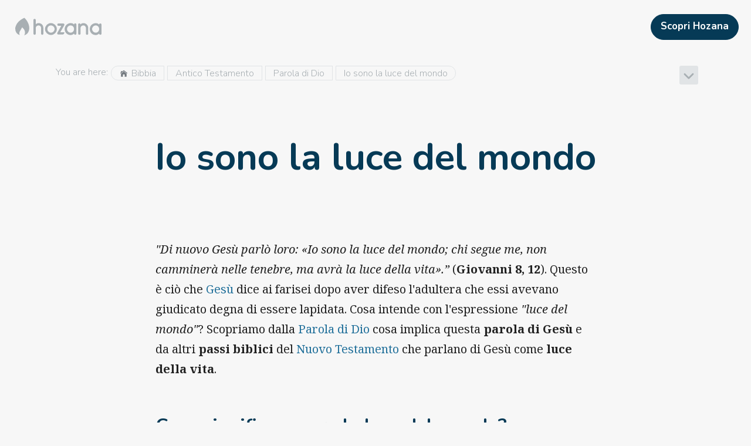

--- FILE ---
content_type: text/html; charset=utf-8
request_url: https://hozana.org/it/bibbia/antico-testamento/parola-di-dio/la-luce-del-mondo
body_size: 14258
content:
<!DOCTYPE html><html lang="it" style="height:100%"><head prefix="og: http://ogp.me/ns# article: http://ogp.me/ns/article# profile: http://ogp.me/ns/profile#"><meta charSet="utf-8"/><meta name="viewport" content="width=device-width, initial-scale=1"/><title>Io sono la luce del mondo - Hozana</title><meta property="og:title" content="Io sono la luce del mondo"/><meta name="twitter:title" content="Io sono la luce del mondo"/><meta property="og:image" content="https://hozana.org/img/hozana_share.jpg"/><meta name="twitter:image" content="https://hozana.org/img/hozana_share.jpg"/><link rel="canonical" href="https://hozana.org/it/bibbia/antico-testamento/parola-di-dio/la-luce-del-mondo"/><meta name="description" content="Nel Vangelo di Giovanni, Gesù dice: &quot;Io sono la luce del mondo&quot;! Cosa significa questo per Gesù? Scopri i vari passi biblici in cui Gesù Cristo viene presentato come la luce del mondo."/><meta name="twitter:description" content="Nel Vangelo di Giovanni, Gesù dice: &quot;Io sono la luce del mondo&quot;! Cosa significa questo per Gesù? Scopri i vari passi biblici in cui Gesù Cristo viene presentato come la luce del mondo."/><meta property="og:description" content="Nel Vangelo di Giovanni, Gesù dice: &quot;Io sono la luce del mondo&quot;! Cosa significa questo per Gesù? Scopri i vari passi biblici in cui Gesù Cristo viene presentato come la luce del mondo."/><meta property="og:type" content="website"/><meta name="twitter:card" content="summary_large_image"/><meta property="fb:app_id" content="1437900693100240"/><meta property="og:url" content="https://hozana.org/it/bibbia/antico-testamento/parola-di-dio/la-luce-del-mondo"/><meta property="og:locale" content="it_IT"/><meta name="robots" content="index, follow"/><link rel="stylesheet" type="text/css" data-href="https://fonts.googleapis.com/css?family=Noto+Serif:400,700,400italic" data-optimized-fonts="true"/><meta name="next-head-count" content="18"/><meta http-equiv="X-UA-Compatible" content="IE=edge"/> <meta charSet="utf-8"/> <meta name="facebook-domain-verification" content="c48m861eby37fxb4ef9zwgw3bq5q2d"/><script async="" defer="" src="https://www.googletagmanager.com/gtm.js?l=gtmDL&amp;id=GTM-PNXWBQW&amp;&amp;gtm_auth=mUgiyWFhn5J47qFaBgycOQ&amp;&amp;gtm_preview=env-1"></script><script>
                window.gtmDL = window.gtmDL || [];
                window.gtmPush = function(args) { gtmDL.push(args); }
                gtmPush({
                  event: 'gtm.js',
                  'gtm.start': new Date().getTime(),
                  appName: 'Hozana',
                  appVersion: '4.68.6',
                  isWidget: false,
                  ssr: true
                });
              </script><meta name="apple-mobile-web-app-capable" content="yes"/><script>
/*
    Bienvenue à toi, visiteur du code source d'Hozana.org !
    Ici, nous bâtissons une cathédrale. Nous cherchons à mettre en oeuvre le meilleur de la techno afin de rassembler une immense communauté de prière sur Internet et mobile.

    Le site est développé par l'association Hozana, dont le modèle repose sur les dons, et le bénévolat. L'association compte une équipe de 20 permanents (dont 5 dev, un designer/intégrateur, un product owner), et plus de 90 bénévoles (dont une dizaine de dev).

    Nous cherchons en permanence des développeurs bénévoles pour nous aider à livrer rapidement des produits selon les meilleurs standards du Web. Si tu veux rejoindre un projet passionnant et nous aider à rendre le monde chaque jour un peu plus priant, n'hésite pas à nous écrire ici : https://hozana.org/contact.

    Nous cherchons également régulièrement à recruter des développeurs, donc n'hésite pas à nous écrire si cela peut t'intéresser !

    Notre stack :
    - Front : React, Typescript, NextJS, Redux, Service Workers (Hozana.org est une PWA), Storybook, Cypress
    - Server : API REST en Symfony, MySQL, Elasticsearch, Redis
    - Data : une application Metabase tourne avec une réplication quotidienne du MySQL de prod, après quelques adaptations d’un ETL écrit en python.
    - Tooling : CircleCI, Prometheus / Grafana, Sentry, Uptime. L’environnement de dev est sous Docker.
    - Tests : Jest, Storybook, Cypress

    « Nous, on est à peine une dizaine. C'est un tout petit navire. C'est pas un navire, c'est une barque. C'est pas une barque d'ailleurs, c'est un radeau. Mais sur le radeau, j'ai choisi les meilleurs. »


                                  .:+oo-
                              ':+ssssssso-
                           ':ossssssssssss+'
                         -+sssssssssssssssss-
                      '/sssssssssssssssssssss/
                    '/ssssssssssssssssssssssss+'
                   :ssssssssssssssssssssssssssso'
                 .ossssssssssssssssssssssssssssso
                :ssssssssssssssssssssssssssssssss+
               +ssssssssssssssssssssssssssssssssss-
              +ssssssssssssssssssssssssssssssssssss
             /sssssssssssssssssssssssssssssssssssss:
            .sssssssssssssssssssssssssssssssssssssso
            +ssssssssssssssssss+osssssssssssssssssss
            ssssssssssssssssss-  -osssssssssssssssss'
           'sssssssssssssssss-     :ssssssssssssssss
            ssssssssssssssss.       'ossssssssssssso
            /ssssssssssssso'         '+ssssssssssss-
            'ssssssssssss+            'ssssssssssso'
             .ssssssssss+              :ssssssssso'
              .sssssssso               .sssssssso'
               '+ssssss:               .sssssss/
                 .+ssss:               /sssss/'
                   ./oso'             .ssso:'
                      '--            .+/-
*/
</script><link rel="dns-prefetch" href="https://hozana.org/"/><link rel="dns-prefetch" href="https://files.hozana.org/"/><link rel="manifest" href="/manifest.json"/><link rel="apple-touch-icon" sizes="180x180" href="/img/favicons/apple-touch-icon.png"/><link rel="icon" type="image/png" href="/img/favicons/favicon-32x32.png" sizes="32x32"/><link rel="icon" type="image/png" href="/img/favicons/favicon-16x16.png" sizes="16x16"/><link rel="mask-icon" href="/img/favicons/safari-pinned-tab.svg" color="#f7a02d"/><link rel="shortcut icon" type="image/x-icon" href="/favicon.ico?09112019"/><meta name="version" content="4.68.6"/><meta name="msapplication-config" content="/img/favicons/browserconfig.xml"/><meta name="msapplication-TileColor" content="#ed7600"/><meta name="msapplication-TileImage" content="/img/favicons/mstile-144x144.png"/><meta name="theme-color" content="#f7a02d"/><meta name="apple-mobile-web-app-status-bar-style" content="#f7a02d"/><meta name="p:domain_verify" content="2bb2890d8e0c0b8981f17a3bbe20ac8e"/><meta property="og:site_name" content="Hozana.org"/><link rel="stylesheet" data-href="https://fonts.googleapis.com/css?family=Nunito:300,600,700|Noto+Serif:400,700,400italic&amp;display=swap"/><script id="vwoCode" data-nscript="beforeInteractive">window.window._vwo_code=window.window._vwo_code || (function() {
                var account_id=706531,
                version = 1.5,
                settings_tolerance=2000,
                library_tolerance=2500,
                use_existing_jquery=false,
                is_spa=1,
                hide_element='body',
                hide_element_style = 'opacity:0 !important;filter:alpha(opacity=0) !important;background:none !important',
                f=false,d=document,vwoCodeEl=d.querySelector('#vwoCode'),code={use_existing_jquery:function(){return use_existing_jquery},library_tolerance:function(){return library_tolerance},hide_element_style:function(){return'{'+hide_element_style+'}'},finish:function(){if(!f){f=true;var e=d.getElementById('_vis_opt_path_hides');if(e)e.parentNode.removeChild(e)}},finished:function(){return f},load:function(e){var t=d.createElement('script');t.fetchPriority='high';t.src=e;t.type='text/javascript';t.innerText;t.onerror=function(){window._vwo_code.finish()};d.getElementsByTagName('head')[0].appendChild(t)},getVersion:function(){return version},getMatchedCookies:function(e){var t=[];if(document.cookie){t=document.cookie.match(e)||[]}return t},getCombinationCookie:function(){var e=code.getMatchedCookies(/(?:^|;)\s?(vis_opt_exp\d+_combi=[^;$])/gi);e=e.map(function(e){try{var t=decodeURIComponent(e);if(!/vis_opt_exp\d+_combi=(?:\d+,?)+\s*$/.test(t)){return''}return t}catch(e){return''}});var i=[];e.forEach(function(e){var t=e.match(/([\d,]+)/g);t&&i.push(t.join('-'))});return i.join('|')},init:function(){if(d.URL.indexOf('vwo_disable')>-1)return;window.settings_timer=setTimeout(function(){window._vwo_code.finish()},settings_tolerance);var e=d.createElement('style'),t=hide_element?hide_element+'{'+hide_element_style+'}':'',i=d.getElementsByTagName('head')[0];e.setAttribute('id','_vis_opt_path_hides');vwoCodeEl&&e.setAttribute('nonce',vwoCodeEl.nonce);e.setAttribute('type','text/css');if(e.styleSheet)e.styleSheet.cssText=t;else e.appendChild(d.createTextNode(t));i.appendChild(e);var n=this.getCombinationCookie();this.load('https://dev.visualwebsiteoptimizer.com/j.php?a='+account_id+'&u='+encodeURIComponent(d.URL)+'&f='+ +is_spa+'&vn='+version+(n?'&c='+n:''));return settings_timer}};window._vwo_settings_timer = code.init();return code;}());</script><script id="delete-start-url-cache" data-nscript="beforeInteractive">
                if (window.caches) {
                  window.caches.delete('start-url').catch();
                }
                </script><link rel="preload" href="/_next/static/css/b57f42e3af9afa40.css" as="style"/><link rel="stylesheet" href="/_next/static/css/b57f42e3af9afa40.css" data-n-g=""/><noscript data-n-css=""></noscript><style data-styled="" data-styled-version="5.3.11">.bgPDMM{vertical-align:middle;margin:0 5px 3px 0;font-size:1em;}/*!sc*/
.bgPDMM,.bgPDMM span,.bgPDMM svg{width:1em;height:1em;max-width:1em;max-height:1em;display:inline-block;}/*!sc*/
.bgPDMM svg{vertical-align:top;-webkit-transition:all 0.1s;transition:all 0.1s;color:#747A80;stroke:currentColor;stroke-width:0%;pointer-events:none;}/*!sc*/
.iNbTWg{vertical-align:middle;}/*!sc*/
@media (min-width:0px){.iNbTWg{font-size:1.7em;}}/*!sc*/
@media (min-width:820px){.iNbTWg{font-size:2em;}}/*!sc*/
.iNbTWg,.iNbTWg span,.iNbTWg svg{width:1em;height:1em;max-width:1em;max-height:1em;display:inline-block;}/*!sc*/
.iNbTWg svg{vertical-align:top;-webkit-transition:all 0.1s;transition:all 0.1s;color:#A8AFB3;stroke:currentColor;stroke-width:0%;pointer-events:none;}/*!sc*/
.chRFoi{vertical-align:middle;margin:0 5px 5px 0;font-size:1.4em;}/*!sc*/
.chRFoi,.chRFoi span,.chRFoi svg{width:1em;height:1em;max-width:1em;max-height:1em;display:inline-block;}/*!sc*/
.chRFoi svg{vertical-align:top;-webkit-transition:all 0.1s;transition:all 0.1s;stroke:currentColor;stroke-width:0%;pointer-events:none;}/*!sc*/
.csChEB{vertical-align:middle;font-size:0.9em;}/*!sc*/
.csChEB,.csChEB span,.csChEB svg{width:1em;height:1em;max-width:1em;max-height:1em;display:inline-block;}/*!sc*/
.csChEB svg{vertical-align:top;-webkit-transition:all 0.1s;transition:all 0.1s;stroke:currentColor;stroke-width:0%;pointer-events:none;}/*!sc*/
data-styled.g3[id="sc-5e47dfb4-0"]{content:"bgPDMM,iNbTWg,chRFoi,csChEB,"}/*!sc*/
.fxDCCe{width:100%;height:unset;max-width:100%;max-height:unset;width:100%;font-size:1em;text-align:center;color:grey;font-style:italic;}/*!sc*/
@media print{.fxDCCe{max-width:360px !important;max-height:360px !important;display:block;margin:auto;}}/*!sc*/
data-styled.g4[id="sc-11935458-0"]{content:"fxDCCe,"}/*!sc*/
.jlSlWp{width:100%;height:32px;}/*!sc*/
.eXMhCd{width:100%;height:60px;}/*!sc*/
@media (min-width:540px) and (max-width:819px){.eXMhCd{display:none !important;}}/*!sc*/
@media (min-width:820px) and (max-width:1059px){.eXMhCd{display:none !important;}}/*!sc*/
@media (min-width:1060px) and (max-width:1199px){.eXMhCd{display:none !important;}}/*!sc*/
@media (min-width:1200px) and (max-width:9000px){.eXMhCd{display:none !important;}}/*!sc*/
data-styled.g7[id="sc-69427dce-0"]{content:"jlSlWp,eXMhCd,"}/*!sc*/
.etuvVc{width:147px;max-width:100%;max-height:100%;display:inline-block;vertical-align:top;-webkit-transition:all 0.1s;transition:all 0.1s;color:#A8AFB3;--color-fill:#A8AFB3;aspect-ratio:210/67;stroke:currentColor;stroke-width:0%;pointer-events:none;}/*!sc*/
data-styled.g9[id="sc-6c248d49-0"]{content:"etuvVc,"}/*!sc*/
.gMNsnL{clear:both;}/*!sc*/
@media print{.gMNsnL{display:none;}}/*!sc*/
@media (min-width:0px) and (max-width:539px){.gMNsnL{-webkit-tap-highlight-color:transparent;cursor:default;}}/*!sc*/
.bYelgX{clear:both;padding:1em;}/*!sc*/
@media (min-width:0px) and (max-width:539px){.bYelgX{-webkit-tap-highlight-color:transparent;cursor:default;}}/*!sc*/
.jfDcuU{clear:both;margin:0 10px;width:auto;}/*!sc*/
@media (min-width:0px) and (max-width:539px){.jfDcuU{-webkit-tap-highlight-color:transparent;cursor:default;}}/*!sc*/
.biPnGQ{clear:both;margin:auto;max-width:1200px;}/*!sc*/
@media (min-width:0px){.biPnGQ{padding:20px 10px 40px 0;}}/*!sc*/
@media (min-width:1060px){.biPnGQ{padding:20px 50px 80px;}}/*!sc*/
@media (min-width:0px) and (max-width:539px){.biPnGQ{-webkit-tap-highlight-color:transparent;cursor:default;}}/*!sc*/
.hpqVaa{clear:both;}/*!sc*/
@media (min-width:0px) and (max-width:539px){.hpqVaa{-webkit-tap-highlight-color:transparent;cursor:default;}}/*!sc*/
.jqxsZI{clear:both;width:0;min-width:0;min-height:0;}/*!sc*/
@media (min-width:0px) and (max-width:539px){.jqxsZI{-webkit-tap-highlight-color:transparent;cursor:default;}}/*!sc*/
.cmhrrV{clear:both;width:100%;height:100%;}/*!sc*/
@media (min-width:0px){.cmhrrV{padding:0 100px 0 1em;}}/*!sc*/
@media (min-width:1060px){.cmhrrV{padding:0 5px;}}/*!sc*/
@media (min-width:0px) and (max-width:539px){.cmhrrV{-webkit-tap-highlight-color:transparent;cursor:default;}}/*!sc*/
.gPfMPw{clear:both;}/*!sc*/
@media (min-width:0px){.gPfMPw{max-width:calc(300px - 90px);}}/*!sc*/
@media (min-width:1060px){.gPfMPw{max-width:calc(22.5% - 10px);}}/*!sc*/
@media (min-width:0px) and (max-width:539px){.gPfMPw{-webkit-tap-highlight-color:transparent;cursor:default;}}/*!sc*/
.bJLaMa{clear:both;padding:1px 8px;height:25px;}/*!sc*/
@media (min-width:0px) and (max-width:539px){.bJLaMa{-webkit-tap-highlight-color:transparent;cursor:default;}}/*!sc*/
.jDcibc{clear:both;max-width:800px;}/*!sc*/
@media (min-width:0px){.jDcibc{margin:auto;}}/*!sc*/
@media (min-width:1060px){.jDcibc{margin:auto;}}/*!sc*/
@media (min-width:0px){.jDcibc{padding:25px 10px 0;}}/*!sc*/
@media (min-width:540px){.jDcibc{padding:25px 1em 0;}}/*!sc*/
@media (min-width:820px){.jDcibc{padding:25px 25px 0;}}/*!sc*/
@media (min-width:0px){.jDcibc{width:100%;}}/*!sc*/
@media (min-width:820px){.jDcibc{width:80%;}}/*!sc*/
@media (min-width:1060px){.jDcibc{width:75%;}}/*!sc*/
@media (min-width:0px) and (max-width:539px){.jDcibc{-webkit-tap-highlight-color:transparent;cursor:default;}}/*!sc*/
.eDhWVZ{clear:both;margin:1em;height:auto;max-height:100vh;}/*!sc*/
@media (min-width:0px){.eDhWVZ{width:auto;}}/*!sc*/
@media (min-width:540px){.eDhWVZ{width:600px;}}/*!sc*/
@media (min-width:0px) and (max-width:539px){.eDhWVZ{-webkit-tap-highlight-color:transparent;cursor:default;}}/*!sc*/
.hpPymQ{clear:both;height:100%;}/*!sc*/
@media (min-width:0px) and (max-width:539px){.hpPymQ{-webkit-tap-highlight-color:transparent;cursor:default;}}/*!sc*/
.jzNgeb{clear:both;padding:0 0 43.131313131313135%;max-width:100%;}/*!sc*/
@media (min-width:0px) and (max-width:539px){.jzNgeb{-webkit-tap-highlight-color:transparent;cursor:default;}}/*!sc*/
.iKrkrv{clear:both;width:60px;height:60px;}/*!sc*/
@media (min-width:0px) and (max-width:539px){.iKrkrv{-webkit-tap-highlight-color:transparent;cursor:default;}}/*!sc*/
.fskKWV{clear:both;padding:50px 1em 120px;}/*!sc*/
@media (min-width:0px) and (max-width:539px){.fskKWV{-webkit-tap-highlight-color:transparent;cursor:default;}}/*!sc*/
data-styled.g11[id="sc-198752fa-0"]{content:"gMNsnL,bYelgX,jfDcuU,biPnGQ,hpqVaa,jqxsZI,cmhrrV,gPfMPw,bJLaMa,jDcibc,eDhWVZ,hpPymQ,jzNgeb,iKrkrv,fskKWV,"}/*!sc*/
.dcuhHi{border-radius:1em 0 0 1em;}/*!sc*/
.dhxqri{border-radius:0;}/*!sc*/
.fwZhyC{border-radius:0 1em 1em 0;}/*!sc*/
.hdYMA-D{border-radius:10px;}/*!sc*/
data-styled.g12[id="sc-8eee42d9-0"]{content:"dcuhHi,dhxqri,fwZhyC,hdYMA-D,"}/*!sc*/
.eNASHl{-webkit-flex:1;-ms-flex:1;flex:1;}/*!sc*/
.dGLXqu{-webkit-flex:none;-ms-flex:none;flex:none;}/*!sc*/
data-styled.g13[id="sc-33662822-0"]{content:"eNASHl,dGLXqu,bmTYyy,"}/*!sc*/
.dicDZo{display:-webkit-box;display:-webkit-flex;display:-ms-flexbox;display:flex;position:relative;}/*!sc*/
.bDpIGl{display:-webkit-box;display:-webkit-flex;display:-ms-flexbox;display:flex;position:relative;}/*!sc*/
.bDpIGl > .sc-33662822-0{padding:2.5px;}/*!sc*/
data-styled.g14[id="sc-380ac883-0"]{content:"dicDZo,bDpIGl,"}/*!sc*/
.eSABSX{word-break:break-word;word-wrap:break-word;-webkit-text-decoration:inherit;text-decoration:inherit;}/*!sc*/
data-styled.g15[id="sc-63279e6e-0"]{content:"eSABSX,"}/*!sc*/
.kkxKcM{width:100%;font-size:17px;line-height:24px;}/*!sc*/
.dOJlFi{line-height:1.4em;}/*!sc*/
.kUfHlQ{margin:0 5px;line-height:1.4em;}/*!sc*/
.cLtIhj{margin:0 5px;font-size:1em;line-height:1.4em;}/*!sc*/
.juhaXj{margin:0 0 10px;padding:0 50px 60px;line-height:1.4em;}/*!sc*/
@media (min-width:0px){.juhaXj{font-size:2em;}}/*!sc*/
@media (min-width:540px){.juhaXj{font-size:3em;}}/*!sc*/
@media (min-width:820px){.juhaXj{font-size:4em;}}/*!sc*/
.fKpNjZ{padding:1em 0 0;font-size:1.7em;line-height:1.4em;}/*!sc*/
.eOFiGQ{padding:5px;font-size:1em;line-height:1.4em;}/*!sc*/
.fTpGTr{font-size:12px;line-height:1.4em;}/*!sc*/
data-styled.g16[id="sc-63279e6e-1"]{content:"kkxKcM,dOJlFi,kUfHlQ,cLtIhj,juhaXj,fKpNjZ,eOFiGQ,fTpGTr,"}/*!sc*/
.dLWRaq{max-width:100%;overflow:hidden;display:inline-block;text-overflow:ellipsis;}/*!sc*/
data-styled.g22[id="sc-6f050e74-0"]{content:"dLWRaq,"}/*!sc*/
.nVrix{height:100%;}/*!sc*/
.bUiDZg{margin:0 0 0 10px;padding:6px 0 !important;}/*!sc*/
data-styled.g23[id="sc-f99841bf-0"]{content:"nVrix,bUiDZg,bUsLNX,"}/*!sc*/
.cofKmk{top:0;bottom:0;left:0;right:0;}/*!sc*/
.kvVGEw{top:0;right:0;}/*!sc*/
data-styled.g24[id="sc-d88357d7-0"]{content:"cofKmk,kvVGEw,"}/*!sc*/
.ioKpil{padding:0;position:relative;vertical-align:middle;}/*!sc*/
.ioKpil > .styled-li{display:inline-block;}/*!sc*/
.hlnbWp{padding:0;position:relative;vertical-align:middle;}/*!sc*/
.hlnbWp > .styled-li{display:block;}/*!sc*/
.deJlVF{padding:0;position:relative;vertical-align:middle;margin:0 0 0 30px;}/*!sc*/
.deJlVF > .styled-li{display:block;}/*!sc*/
data-styled.g27[id="sc-19e79e5d-0"]{content:"ioKpil,hlnbWp,deJlVF,"}/*!sc*/
.kqtyoo,.kqtyoo .fr-wrapper,.kqtyoo .sc-f409be45-1{overflow-y:hidden;overflow-x:auto;}/*!sc*/
@media (min-width:0px) and (max-width:819px){.kqtyoo{overflow-x:auto;}.kqtyoo::-webkit-scrollbar{display:none;}}/*!sc*/
@media (min-width:540px) and (max-width:9000px){.kqtyoo::-webkit-scrollbar,.kqtyoo .fr-wrapper::-webkit-scrollbar,.kqtyoo .sc-f409be45-1::-webkit-scrollbar{width:6px;height:6px;padding:5px 0;}.kqtyoo::-webkit-scrollbar-thumb,.kqtyoo .fr-wrapper::-webkit-scrollbar-thumb,.kqtyoo .sc-f409be45-1::-webkit-scrollbar-thumb{background-color:rgba(0,0,0,0.15);border-radius:10px;}.kqtyoo::-webkit-scrollbar-track,.kqtyoo .fr-wrapper::-webkit-scrollbar-track,.kqtyoo .sc-f409be45-1::-webkit-scrollbar-track{background-color:rgba(0,0,0,0.08);border-left:none;border-radius:10px;}}/*!sc*/
data-styled.g28[id="sc-f99ebe97-0"]{content:"kqtyoo,"}/*!sc*/
.bBeJNV{display:inline-block;position:relative;}/*!sc*/
data-styled.g29[id="sc-9375f2ef-0"]{content:"bBeJNV,"}/*!sc*/
.jtJhrX{-webkit-transition:all 0.2s ease-in-out;transition:all 0.2s ease-in-out;cursor:pointer;padding:0;margin:auto;}/*!sc*/
@media (min-width:0px) and (max-width:819px){.jtJhrX{-webkit-user-select:none;-moz-user-select:none;-ms-user-select:none;user-select:none;-webkit-tap-highlight-color:transparent;cursor:default;}}/*!sc*/
.jtJhrX:not(.button-base){color:inherit;}/*!sc*/
.jtJhrX:hover,.jtJhrX:focus{-webkit-text-decoration:none;text-decoration:none;}/*!sc*/
.cSJPPH{-webkit-transition:all 0.2s ease-in-out;transition:all 0.2s ease-in-out;cursor:pointer;padding:0;}/*!sc*/
@media (min-width:0px) and (max-width:819px){.cSJPPH{-webkit-user-select:none;-moz-user-select:none;-ms-user-select:none;user-select:none;-webkit-tap-highlight-color:transparent;cursor:default;}}/*!sc*/
.cSJPPH:not(.button-base){color:inherit;}/*!sc*/
.cSJPPH:hover,.cSJPPH:focus{-webkit-text-decoration:none;text-decoration:none;}/*!sc*/
data-styled.g33[id="sc-468c4b1e-0"]{content:"jtJhrX,cSJPPH,"}/*!sc*/
.fOVEPJ{position:relative;overflow:hidden;}/*!sc*/
.fOVEPJ:before{content:'';position:absolute;top:50%;left:50%;width:0;height:0;-webkit-transform:translate(-50%,-50%);-ms-transform:translate(-50%,-50%);transform:translate(-50%,-50%);border-radius:50%;background-color:currentColor;visibility:hidden;z-index:2;}/*!sc*/
.fOVEPJ:not(:active):before{-webkit-animation:csPIHX 0.4s cubic-bezier(0,0,0.2,1);animation:csPIHX 0.4s cubic-bezier(0,0,0.2,1);-webkit-transition:visibility 0.4s step-end;transition:visibility 0.4s step-end;}/*!sc*/
.fOVEPJ:active:before{visibility:visible;}/*!sc*/
data-styled.g35[id="sc-3455482e-0"]{content:"fOVEPJ,"}/*!sc*/
.dtTzvd{color:#FFF;background-color:#063A56;border-color:#063A56;}/*!sc*/
.dtTzvd:hover{color:#FFF;background-color:#23719B;border-color:#23719B;}/*!sc*/
.dtTzvd:focus{color:#FFF;background-color:#23719B;border-color:#23719B;}/*!sc*/
.fIqcbJ{color:#FFF;background-color:#F7A02d;border-color:#F7A02d;}/*!sc*/
.fIqcbJ:hover{color:#FFF;background-color:#ED7600;border-color:#ED7600;}/*!sc*/
.fIqcbJ:focus{color:#FFF;background-color:#ED7600;border-color:#ED7600;}/*!sc*/
.cJhjQg{color:#A8AFB3;background-color:transparent;border-color:transparent;}/*!sc*/
.cJhjQg:hover{color:#747A80;background-color:rgba(0,0,0,0.10);border-color:transparent;}/*!sc*/
.cJhjQg:focus{color:#747A80;background-color:rgba(0,0,0,0.10);border-color:transparent;}/*!sc*/
data-styled.g36[id="sc-8349901-0"]{content:"dtTzvd,fIqcbJ,cJhjQg,"}/*!sc*/
.WVYRf{-webkit-flex:0 0 auto;-ms-flex:0 0 auto;flex:0 0 auto;display:inline-block;-webkit-transition:all 0.1s ease-in-out;transition:all 0.1s ease-in-out;text-align:center;vertical-align:middle;border-width:1px;border-style:solid;width:auto;margin:0 5px 0 0;}/*!sc*/
.WVYRf,.WVYRf:active,.WVYRf:focus{outline:none;}/*!sc*/
span .sc-cf78774d-0{vertical-align:middle;}/*!sc*/
.WVYRf::first-letter{text-transform:uppercase;}/*!sc*/
.sc-cf78774d-0 + .sc-cf78774d-0{margin-left:5px;}/*!sc*/
@media print{.WVYRf{display:none;}}/*!sc*/
.etKMIa{-webkit-flex:0 0 auto;-ms-flex:0 0 auto;flex:0 0 auto;display:inline-block;-webkit-transition:all 0.1s ease-in-out;transition:all 0.1s ease-in-out;text-align:center;vertical-align:middle;border-width:1px;border-style:solid;width:100%;}/*!sc*/
.etKMIa,.etKMIa:active,.etKMIa:focus{outline:none;}/*!sc*/
span .sc-cf78774d-0{vertical-align:middle;}/*!sc*/
.etKMIa::first-letter{text-transform:uppercase;}/*!sc*/
.sc-cf78774d-0 + .sc-cf78774d-0{margin-left:5px;}/*!sc*/
@media print{.etKMIa{display:none;}}/*!sc*/
data-styled.g37[id="sc-cf78774d-0"]{content:"WVYRf,etKMIa,"}/*!sc*/
.cbOdgZ{line-height:0;border-radius:50%;-webkit-transition:all 0.2s;transition:all 0.2s;cursor:pointer;padding:0;font-size:2em;height:1.4em;width:1.4em;}/*!sc*/
.sc-6f4bc317-0 + .sc-6f4bc317-0{margin-left:10px;}/*!sc*/
data-styled.g38[id="sc-6f4bc317-0"]{content:"cbOdgZ,"}/*!sc*/
.kySqfD{height:60px;-webkit-transition:height 0.3s;transition:height 0.3s;}/*!sc*/
.kySqfD.big-header-item-wrapper{height:5em !important;}/*!sc*/
data-styled.g54[id="sc-e76ac391-0"]{content:"kySqfD,"}/*!sc*/
.eGNdzL{max-width:1500px;padding:0;margin:0px auto;}/*!sc*/
@media (min-width:0px) and (max-width:1059px){.eGNdzL{width:100%;}}/*!sc*/
.jXrpiG{max-width:1010px;padding:50px 25px 25px;margin:0px auto;}/*!sc*/
@media (min-width:0px) and (max-width:1059px){.jXrpiG{width:100%;}}/*!sc*/
data-styled.g57[id="sc-acb86b94-0"]{content:"eGNdzL,jXrpiG,"}/*!sc*/
.iblxA{font-family:'Noto Serif','Open Sans',Helvetica,Arial,sans-serif;line-height:1.7em;}/*!sc*/
@media (min-width:0px){.iblxA{font-size:1rem;}}/*!sc*/
@media (min-width:820px){.iblxA{font-size:1em;}}/*!sc*/
@media (min-width:1060px){.iblxA{font-size:1.25rem;}}/*!sc*/
.iblxA a{color:#2E9AD4;pointer-events:initial;-webkit-text-decoration:none;text-decoration:none;}/*!sc*/
.iblxA em{font-style:italic;}/*!sc*/
@media (min-width:540px){.iblxA .mobile{display:none;}}/*!sc*/
@media (min-width:0px) and (max-width:539px){.iblxA .desktop{display:none;}}/*!sc*/
.iblxA img,.iblxA video,.iblxA iframe{max-width:100%;}/*!sc*/
.iblxA img,.iblxA iframe{margin:10px auto 20px;max-width:100%;display:block;}/*!sc*/
.iblxA a:hover{color:#23719B;-webkit-text-decoration:underline;text-decoration:underline;}/*!sc*/
.iblxA a.no-underline:hover{-webkit-text-decoration:none;text-decoration:none;}/*!sc*/
.iblxA ul,.iblxA ol{margin-top:0.5rem;margin-bottom:0.5rem;padding-left:20px !important;list-style:initial !important;text-align:left !important;}/*!sc*/
.iblxA ul li,.iblxA ol li{text-align:left !important;}/*!sc*/
.iblxA ul ol,.iblxA ul ul{list-style-type:circle;}/*!sc*/
.iblxA p{margin-bottom:0.5em;text-align:left !important;}/*!sc*/
.iblxA p + h2,.iblxA div + h2,.iblxA strong + h2,.iblxA em + h2,.iblxA a + h2,.iblxA b + h2,.iblxA ul + h2,.iblxA pre + h2,.iblxA .guide-card__wrapper + h2,.iblxA blocquote + h2{margin-top:-1em;padding-top:2.5em;}/*!sc*/
.iblxA p + h3,.iblxA div + h3,.iblxA strong + h3,.iblxA em + h3,.iblxA a + h3,.iblxA pre + h3,.iblxA ul + h3,.iblxA .guide-card__wrapper + h3{margin-top:1.5em;}/*!sc*/
.iblxA h2 + h3{margin-top:1em;}/*!sc*/
.iblxA h2 + p,.iblxA h2 + ul,.iblxA h2 + div,.iblxA h2 + em,.iblxA h2 + strong,.iblxA h2 + pre,.iblxA h2 + .guide-card__wrapper{margin-top:1em;}/*!sc*/
.iblxA h3 + p,.iblxA h3 + ul,.iblxA h3 + div,.iblxA h3 + .guide-card__wrapper{margin-top:1em;}/*!sc*/
.iblxA .guide-card__wrapper + h3{margin-top:1em;}/*!sc*/
.iblxA .guide-card__wrapper + h2{margin-top:-1em;padding-top:2.4em;}/*!sc*/
.iblxA h2,.iblxA h3{line-height:1em;text-align:left !important;line-height:1.4em;}/*!sc*/
.iblxA h2{font-family:'Nunito','Open Sans',Helvetica,Arial,sans-serif;font-size:1.6em !important;font-weight:bold;color:#063A56;}/*!sc*/
.iblxA h3{font-size:1.4em !important;font-weight:normal;color:#063A56;}/*!sc*/
.iblxA .primary{color:#F7A02d;}/*!sc*/
.iblxA .secondary{color:#063A56;}/*!sc*/
.iblxA .guide-card__wrapper{max-width:400px;background:white;margin:1em auto 1em;padding-bottom:3px;box-shadow:0 4px 8px 0 rgba(0,0,0,0.2);border-radius:5px;overflow:hidden;}/*!sc*/
.iblxA .guide-card__image{width:100%;max-width:100%;max-height:100%;margin:0 auto 10px;}/*!sc*/
.iblxA .guide-card__title{padding:10px 1em;margin:0;color:#063A56;font-family:'Nunito','Open Sans',Helvetica,Arial,sans-serif;font-weight:bold;font-size:1em;}/*!sc*/
.iblxA .guide-card__title:hover{color:#23719B;}/*!sc*/
.iblxA .guide-card__row{padding:10px 1em 1em;-webkit-box-pack:justify;-webkit-justify-content:space-between;-ms-flex-pack:justify;justify-content:space-between;display:-webkit-box;display:-webkit-flex;display:-ms-flexbox;display:flex;}/*!sc*/
.iblxA .guide-card__members{color:#F7A02d;-webkit-flex:1;-ms-flex:1;flex:1;font-family:'Nunito',Helvetica,Arial,sans-serif;margin:auto;line-height:1em;}/*!sc*/
.iblxA .hoz_important{color:#F7A02d;background:#FFEFD9;padding:20px;border-radius:16px;margin:1em 0;}/*!sc*/
data-styled.g63[id="sc-4f1f2c20-2"]{content:"iblxA,"}/*!sc*/
.chTeTp .container{padding-right:1em;padding-left:1em;margin-right:auto;margin-left:auto;}/*!sc*/
@media (min-width:768px){.chTeTp .container{width:750px;}}/*!sc*/
@media (min-width:992px){.chTeTp .container{width:970px;}}/*!sc*/
@media (min-width:1200px){.chTeTp .container{width:1170px;}}/*!sc*/
.chTeTp .container-fluid{padding-right:1em;padding-left:1em;margin-right:auto;margin-left:auto;}/*!sc*/
.chTeTp .row{margin-right:-1em;margin-left:-1em;}/*!sc*/
.chTeTp .row:after,.chTeTp .row:before,.chTeTp .container:before,.chTeTp .container:after,.chTeTp .container-fluid:before,.chTeTp .container-fluid:after{display:table;content:' ';}/*!sc*/
.chTeTp .row:after,.chTeTp .container:after,.chTeTp .container-fluid:after{clear:both;}/*!sc*/
.chTeTp .col-xs-1,.chTeTp .col-sm-1,.chTeTp .col-md-1,.chTeTp .col-lg-1,.chTeTp .col-xs-2,.chTeTp .col-sm-2,.chTeTp .col-md-2,.chTeTp .col-lg-2,.chTeTp .col-xs-3,.chTeTp .col-sm-3,.chTeTp .col-md-3,.chTeTp .col-lg-3,.chTeTp .col-xs-4,.chTeTp .col-sm-4,.chTeTp .col-md-4,.chTeTp .col-lg-4,.chTeTp .col-xs-5,.chTeTp .col-sm-5,.chTeTp .col-md-5,.chTeTp .col-lg-5,.chTeTp .col-xs-6,.chTeTp .col-sm-6,.chTeTp .col-md-6,.chTeTp .col-lg-6,.chTeTp .col-xs-7,.chTeTp .col-sm-7,.chTeTp .col-md-7,.chTeTp .col-lg-7,.chTeTp .col-xs-8,.chTeTp .col-sm-8,.chTeTp .col-md-8,.chTeTp .col-lg-8,.chTeTp .col-xs-9,.chTeTp .col-sm-9,.chTeTp .col-md-9,.chTeTp .col-lg-9,.chTeTp .col-xs-10,.chTeTp .col-sm-10,.chTeTp .col-md-10,.chTeTp .col-lg-10,.chTeTp .col-xs-11,.chTeTp .col-sm-11,.chTeTp .col-md-11,.chTeTp .col-lg-11,.chTeTp .col-xs-12,.chTeTp .col-sm-12,.chTeTp .col-md-12,.chTeTp .col-lg-12{position:relative;min-height:1px;padding-right:1em;padding-left:1em;}/*!sc*/
.chTeTp .col-xs-1,.chTeTp .col-xs-2,.chTeTp .col-xs-3,.chTeTp .col-xs-4,.chTeTp .col-xs-5,.chTeTp .col-xs-6,.chTeTp .col-xs-7,.chTeTp .col-xs-8,.chTeTp .col-xs-9,.chTeTp .col-xs-10,.chTeTp .col-xs-11,.chTeTp .col-xs-12false{float:left;}/*!sc*/
.chTeTp .col-xs-1{width:8.333333333333334%;}/*!sc*/
.chTeTp .col-xs-2{width:16.666666666666668%;}/*!sc*/
.chTeTp .col-xs-3{width:25%;}/*!sc*/
.chTeTp .col-xs-4{width:33.333333333333336%;}/*!sc*/
.chTeTp .col-xs-5{width:41.666666666666664%;}/*!sc*/
.chTeTp .col-xs-6{width:50%;}/*!sc*/
.chTeTp .col-xs-7{width:58.333333333333336%;}/*!sc*/
.chTeTp .col-xs-8{width:66.66666666666667%;}/*!sc*/
.chTeTp .col-xs-9{width:75%;}/*!sc*/
.chTeTp .col-xs-10{width:83.33333333333333%;}/*!sc*/
.chTeTp .col-xs-11{width:91.66666666666667%;}/*!sc*/
.chTeTp .col-xs-12{width:100%;}/*!sc*/
.chTeTp .col-xs-pull-12{right:8.333333333333334%;}/*!sc*/
.chTeTp .col-xs-pull-11{right:9.090909090909092%;}/*!sc*/
.chTeTp .col-xs-pull-10{right:10%;}/*!sc*/
.chTeTp .col-xs-pull-9{right:11.11111111111111%;}/*!sc*/
.chTeTp .col-xs-pull-8{right:12.5%;}/*!sc*/
.chTeTp .col-xs-pull-7{right:14.285714285714286%;}/*!sc*/
.chTeTp .col-xs-pull-6{right:16.666666666666668%;}/*!sc*/
.chTeTp .col-xs-pull-5{right:20%;}/*!sc*/
.chTeTp .col-xs-pull-4{right:25%;}/*!sc*/
.chTeTp .col-xs-pull-3{right:33.333333333333336%;}/*!sc*/
.chTeTp .col-xs-pull-2{right:50%;}/*!sc*/
.chTeTp .col-xs-pull-1{right:100%;}/*!sc*/
.chTeTp .col-xs-pull-0{right:auto%;}/*!sc*/
.chTeTp .col-xs-push-12{left:8.333333333333334%;}/*!sc*/
.chTeTp .col-xs-push-11{left:9.090909090909092%;}/*!sc*/
.chTeTp .col-xs-push-10{left:10%;}/*!sc*/
.chTeTp .col-xs-push-9{left:11.11111111111111%;}/*!sc*/
.chTeTp .col-xs-push-8{left:12.5%;}/*!sc*/
.chTeTp .col-xs-push-7{left:14.285714285714286%;}/*!sc*/
.chTeTp .col-xs-push-6{left:16.666666666666668%;}/*!sc*/
.chTeTp .col-xs-push-5{left:20%;}/*!sc*/
.chTeTp .col-xs-push-4{left:25%;}/*!sc*/
.chTeTp .col-xs-push-3{left:33.333333333333336%;}/*!sc*/
.chTeTp .col-xs-push-2{left:50%;}/*!sc*/
.chTeTp .col-xs-push-1{left:100%;}/*!sc*/
.chTeTp .col-xs-push-0{left:auto%;}/*!sc*/
.chTeTp .col-xs-offset-12{margin-left:8.333333333333334%;}/*!sc*/
.chTeTp .col-xs-offset-11{margin-left:9.090909090909092%;}/*!sc*/
.chTeTp .col-xs-offset-10{margin-left:10%;}/*!sc*/
.chTeTp .col-xs-offset-9{margin-left:11.11111111111111%;}/*!sc*/
.chTeTp .col-xs-offset-8{margin-left:12.5%;}/*!sc*/
.chTeTp .col-xs-offset-7{margin-left:14.285714285714286%;}/*!sc*/
.chTeTp .col-xs-offset-6{margin-left:16.666666666666668%;}/*!sc*/
.chTeTp .col-xs-offset-5{margin-left:20%;}/*!sc*/
.chTeTp .col-xs-offset-4{margin-left:25%;}/*!sc*/
.chTeTp .col-xs-offset-3{margin-left:33.333333333333336%;}/*!sc*/
.chTeTp .col-xs-offset-2{margin-left:50%;}/*!sc*/
.chTeTp .col-xs-offset-1{margin-left:100%;}/*!sc*/
.chTeTp .col-xs-offset-0{margin-left:auto%;}/*!sc*/
@media (min-width:768px){.chTeTp .col-sm-1,.chTeTp .col-sm-2,.chTeTp .col-sm-3,.chTeTp .col-sm-4,.chTeTp .col-sm-5,.chTeTp .col-sm-6,.chTeTp .col-sm-7,.chTeTp .col-sm-8,.chTeTp .col-sm-9,.chTeTp .col-sm-10,.chTeTp .col-sm-11,.chTeTp .col-sm-12false{float:left;}.chTeTp .col-sm-1{width:8.333333333333334%;}.chTeTp .col-sm-2{width:16.666666666666668%;}.chTeTp .col-sm-3{width:25%;}.chTeTp .col-sm-4{width:33.333333333333336%;}.chTeTp .col-sm-5{width:41.666666666666664%;}.chTeTp .col-sm-6{width:50%;}.chTeTp .col-sm-7{width:58.333333333333336%;}.chTeTp .col-sm-8{width:66.66666666666667%;}.chTeTp .col-sm-9{width:75%;}.chTeTp .col-sm-10{width:83.33333333333333%;}.chTeTp .col-sm-11{width:91.66666666666667%;}.chTeTp .col-sm-12{width:100%;}.chTeTp .col-sm-pull-12{right:8.333333333333334%;}.chTeTp .col-sm-pull-11{right:9.090909090909092%;}.chTeTp .col-sm-pull-10{right:10%;}.chTeTp .col-sm-pull-9{right:11.11111111111111%;}.chTeTp .col-sm-pull-8{right:12.5%;}.chTeTp .col-sm-pull-7{right:14.285714285714286%;}.chTeTp .col-sm-pull-6{right:16.666666666666668%;}.chTeTp .col-sm-pull-5{right:20%;}.chTeTp .col-sm-pull-4{right:25%;}.chTeTp .col-sm-pull-3{right:33.333333333333336%;}.chTeTp .col-sm-pull-2{right:50%;}.chTeTp .col-sm-pull-1{right:100%;}.chTeTp .col-sm-pull-0{right:auto%;}.chTeTp .col-sm-push-12{left:8.333333333333334%;}.chTeTp .col-sm-push-11{left:9.090909090909092%;}.chTeTp .col-sm-push-10{left:10%;}.chTeTp .col-sm-push-9{left:11.11111111111111%;}.chTeTp .col-sm-push-8{left:12.5%;}.chTeTp .col-sm-push-7{left:14.285714285714286%;}.chTeTp .col-sm-push-6{left:16.666666666666668%;}.chTeTp .col-sm-push-5{left:20%;}.chTeTp .col-sm-push-4{left:25%;}.chTeTp .col-sm-push-3{left:33.333333333333336%;}.chTeTp .col-sm-push-2{left:50%;}.chTeTp .col-sm-push-1{left:100%;}.chTeTp .col-sm-push-0{left:auto%;}.chTeTp .col-sm-offset-12{margin-left:8.333333333333334%;}.chTeTp .col-sm-offset-11{margin-left:9.090909090909092%;}.chTeTp .col-sm-offset-10{margin-left:10%;}.chTeTp .col-sm-offset-9{margin-left:11.11111111111111%;}.chTeTp .col-sm-offset-8{margin-left:12.5%;}.chTeTp .col-sm-offset-7{margin-left:14.285714285714286%;}.chTeTp .col-sm-offset-6{margin-left:16.666666666666668%;}.chTeTp .col-sm-offset-5{margin-left:20%;}.chTeTp .col-sm-offset-4{margin-left:25%;}.chTeTp .col-sm-offset-3{margin-left:33.333333333333336%;}.chTeTp .col-sm-offset-2{margin-left:50%;}.chTeTp .col-sm-offset-1{margin-left:100%;}.chTeTp .col-sm-offset-0{margin-left:auto%;}}/*!sc*/
@media (min-width:992px){.chTeTp .col-md-1,.chTeTp .col-md-2,.chTeTp .col-md-3,.chTeTp .col-md-4,.chTeTp .col-md-5,.chTeTp .col-md-6,.chTeTp .col-md-7,.chTeTp .col-md-8,.chTeTp .col-md-9,.chTeTp .col-md-10,.chTeTp .col-md-11,.chTeTp .col-md-12false{float:left;}.chTeTp .col-md-1{width:8.333333333333334%;}.chTeTp .col-md-2{width:16.666666666666668%;}.chTeTp .col-md-3{width:25%;}.chTeTp .col-md-4{width:33.333333333333336%;}.chTeTp .col-md-5{width:41.666666666666664%;}.chTeTp .col-md-6{width:50%;}.chTeTp .col-md-7{width:58.333333333333336%;}.chTeTp .col-md-8{width:66.66666666666667%;}.chTeTp .col-md-9{width:75%;}.chTeTp .col-md-10{width:83.33333333333333%;}.chTeTp .col-md-11{width:91.66666666666667%;}.chTeTp .col-md-12{width:100%;}.chTeTp .col-md-pull-12{right:8.333333333333334%;}.chTeTp .col-md-pull-11{right:9.090909090909092%;}.chTeTp .col-md-pull-10{right:10%;}.chTeTp .col-md-pull-9{right:11.11111111111111%;}.chTeTp .col-md-pull-8{right:12.5%;}.chTeTp .col-md-pull-7{right:14.285714285714286%;}.chTeTp .col-md-pull-6{right:16.666666666666668%;}.chTeTp .col-md-pull-5{right:20%;}.chTeTp .col-md-pull-4{right:25%;}.chTeTp .col-md-pull-3{right:33.333333333333336%;}.chTeTp .col-md-pull-2{right:50%;}.chTeTp .col-md-pull-1{right:100%;}.chTeTp .col-md-pull-0{right:auto%;}.chTeTp .col-md-push-12{left:8.333333333333334%;}.chTeTp .col-md-push-11{left:9.090909090909092%;}.chTeTp .col-md-push-10{left:10%;}.chTeTp .col-md-push-9{left:11.11111111111111%;}.chTeTp .col-md-push-8{left:12.5%;}.chTeTp .col-md-push-7{left:14.285714285714286%;}.chTeTp .col-md-push-6{left:16.666666666666668%;}.chTeTp .col-md-push-5{left:20%;}.chTeTp .col-md-push-4{left:25%;}.chTeTp .col-md-push-3{left:33.333333333333336%;}.chTeTp .col-md-push-2{left:50%;}.chTeTp .col-md-push-1{left:100%;}.chTeTp .col-md-push-0{left:auto%;}.chTeTp .col-md-offset-12{margin-left:8.333333333333334%;}.chTeTp .col-md-offset-11{margin-left:9.090909090909092%;}.chTeTp .col-md-offset-10{margin-left:10%;}.chTeTp .col-md-offset-9{margin-left:11.11111111111111%;}.chTeTp .col-md-offset-8{margin-left:12.5%;}.chTeTp .col-md-offset-7{margin-left:14.285714285714286%;}.chTeTp .col-md-offset-6{margin-left:16.666666666666668%;}.chTeTp .col-md-offset-5{margin-left:20%;}.chTeTp .col-md-offset-4{margin-left:25%;}.chTeTp .col-md-offset-3{margin-left:33.333333333333336%;}.chTeTp .col-md-offset-2{margin-left:50%;}.chTeTp .col-md-offset-1{margin-left:100%;}.chTeTp .col-md-offset-0{margin-left:auto%;}}/*!sc*/
@media (min-width:1200px){.chTeTp .col-lg-1,.chTeTp .col-lg-2,.chTeTp .col-lg-3,.chTeTp .col-lg-4,.chTeTp .col-lg-5,.chTeTp .col-lg-6,.chTeTp .col-lg-7,.chTeTp .col-lg-8,.chTeTp .col-lg-9,.chTeTp .col-lg-10,.chTeTp .col-lg-11,.chTeTp .col-lg-12false{float:left;}.chTeTp .col-lg-1{width:8.333333333333334%;}.chTeTp .col-lg-2{width:16.666666666666668%;}.chTeTp .col-lg-3{width:25%;}.chTeTp .col-lg-4{width:33.333333333333336%;}.chTeTp .col-lg-5{width:41.666666666666664%;}.chTeTp .col-lg-6{width:50%;}.chTeTp .col-lg-7{width:58.333333333333336%;}.chTeTp .col-lg-8{width:66.66666666666667%;}.chTeTp .col-lg-9{width:75%;}.chTeTp .col-lg-10{width:83.33333333333333%;}.chTeTp .col-lg-11{width:91.66666666666667%;}.chTeTp .col-lg-12{width:100%;}.chTeTp .col-lg-pull-12{right:8.333333333333334%;}.chTeTp .col-lg-pull-11{right:9.090909090909092%;}.chTeTp .col-lg-pull-10{right:10%;}.chTeTp .col-lg-pull-9{right:11.11111111111111%;}.chTeTp .col-lg-pull-8{right:12.5%;}.chTeTp .col-lg-pull-7{right:14.285714285714286%;}.chTeTp .col-lg-pull-6{right:16.666666666666668%;}.chTeTp .col-lg-pull-5{right:20%;}.chTeTp .col-lg-pull-4{right:25%;}.chTeTp .col-lg-pull-3{right:33.333333333333336%;}.chTeTp .col-lg-pull-2{right:50%;}.chTeTp .col-lg-pull-1{right:100%;}.chTeTp .col-lg-pull-0{right:auto%;}.chTeTp .col-lg-push-12{left:8.333333333333334%;}.chTeTp .col-lg-push-11{left:9.090909090909092%;}.chTeTp .col-lg-push-10{left:10%;}.chTeTp .col-lg-push-9{left:11.11111111111111%;}.chTeTp .col-lg-push-8{left:12.5%;}.chTeTp .col-lg-push-7{left:14.285714285714286%;}.chTeTp .col-lg-push-6{left:16.666666666666668%;}.chTeTp .col-lg-push-5{left:20%;}.chTeTp .col-lg-push-4{left:25%;}.chTeTp .col-lg-push-3{left:33.333333333333336%;}.chTeTp .col-lg-push-2{left:50%;}.chTeTp .col-lg-push-1{left:100%;}.chTeTp .col-lg-push-0{left:auto%;}.chTeTp .col-lg-offset-12{margin-left:8.333333333333334%;}.chTeTp .col-lg-offset-11{margin-left:9.090909090909092%;}.chTeTp .col-lg-offset-10{margin-left:10%;}.chTeTp .col-lg-offset-9{margin-left:11.11111111111111%;}.chTeTp .col-lg-offset-8{margin-left:12.5%;}.chTeTp .col-lg-offset-7{margin-left:14.285714285714286%;}.chTeTp .col-lg-offset-6{margin-left:16.666666666666668%;}.chTeTp .col-lg-offset-5{margin-left:20%;}.chTeTp .col-lg-offset-4{margin-left:25%;}.chTeTp .col-lg-offset-3{margin-left:33.333333333333336%;}.chTeTp .col-lg-offset-2{margin-left:50%;}.chTeTp .col-lg-offset-1{margin-left:100%;}.chTeTp .col-lg-offset-0{margin-left:auto%;}}/*!sc*/
data-styled.g64[id="sc-8bace6cb-0"]{content:"chTeTp,"}/*!sc*/
.eaCbxN{position:absolute;}/*!sc*/
data-styled.g65[id="sc-d5ebd0d8-0"]{content:"eaCbxN,"}/*!sc*/
.ejpyNc{max-width:100%;z-index:160;box-shadow:0 5px 30px 0 rgba(0,0,0,0.2);outline:none;overflow-y:auto;overflow-x:hidden;-webkit-animation:200ms ease-in iXUeEl,200ms ease-in-out iYHgRC;animation:200ms ease-in iXUeEl,200ms ease-in-out iYHgRC;}/*!sc*/
@media (min-width:0px) and (max-width:539px){.ejpyNc{-webkit-animation:200ms ease-in iXUeEl, 200ms ease-in-out biMIOU;animation:200ms ease-in iXUeEl, 200ms ease-in-out biMIOU;position:absolute !important;width:auto !important;}}/*!sc*/
data-styled.g68[id="sc-60b16b27-0"]{content:"ejpyNc,"}/*!sc*/
@media (min-width:0px) and (max-width:539px){.cQAVZh{position:fixed;}}/*!sc*/
data-styled.g70[id="sc-60b16b27-2"]{content:"cQAVZh,"}/*!sc*/
.lhLyYD{-webkit-animation:iXUeEl 200ms ease;animation:iXUeEl 200ms ease;}/*!sc*/
data-styled.g71[id="sc-60b16b27-3"]{content:"lhLyYD,"}/*!sc*/
.fWggpI{border-radius:10px;}/*!sc*/
data-styled.g74[id="sc-d863d6b5-0"]{content:"fWggpI,"}/*!sc*/
.cIFXUm{padding:20px 0;}/*!sc*/
data-styled.g75[id="sc-d863d6b5-1"]{content:"cIFXUm,"}/*!sc*/
.dgwKhV::before{pointer-events:none;content:'';position:absolute;z-index:1;top:0;left:-25px;width:25px;height:100%;background:linear-gradient( to right, rgba(247,247,247,0) 0%, rgba(247,247,247,1) 60%, rgba(247,247,247,1) 100% );}/*!sc*/
data-styled.g78[id="sc-f1845c46-0"]{content:"dgwKhV,"}/*!sc*/
.hvUycE{background-color:#E1E4E6;border-radius:3px;cursor:pointer;}/*!sc*/
data-styled.g79[id="sc-af0be1dd-0"]{content:"hvUycE,"}/*!sc*/
.fGSuTe{-webkit-transition:all 200ms ease-in-out;transition:all 200ms ease-in-out;}/*!sc*/
.fGSuTe:hover{background:#E1E4E6;border-color:#E1E4E6;}/*!sc*/
.fGSuTe:hover .sc-6f050e74-0{color:#747A80 !important;}/*!sc*/
data-styled.g80[id="sc-af0be1dd-1"]{content:"fGSuTe,"}/*!sc*/
@-webkit-keyframes csPIHX{0%{width:0;height:0;opacity:.5;}100%{width:150px;height:150px;opacity:0;}}/*!sc*/
@keyframes csPIHX{0%{width:0;height:0;opacity:.5;}100%{width:150px;height:150px;opacity:0;}}/*!sc*/
data-styled.g116[id="sc-keyframes-csPIHX"]{content:"csPIHX,"}/*!sc*/
@-webkit-keyframes iXUeEl{from{opacity:0;}to{opacity:1;}}/*!sc*/
@keyframes iXUeEl{from{opacity:0;}to{opacity:1;}}/*!sc*/
data-styled.g117[id="sc-keyframes-iXUeEl"]{content:"iXUeEl,"}/*!sc*/
@-webkit-keyframes iYHgRC{from{-webkit-transform:translateY(20px);-ms-transform:translateY(20px);transform:translateY(20px);}to{-webkit-transform:translateY(0);-ms-transform:translateY(0);transform:translateY(0);}}/*!sc*/
@keyframes iYHgRC{from{-webkit-transform:translateY(20px);-ms-transform:translateY(20px);transform:translateY(20px);}to{-webkit-transform:translateY(0);-ms-transform:translateY(0);transform:translateY(0);}}/*!sc*/
data-styled.g118[id="sc-keyframes-iYHgRC"]{content:"iYHgRC,"}/*!sc*/
@-webkit-keyframes biMIOU{from{-webkit-transform:translateY(150px);-ms-transform:translateY(150px);transform:translateY(150px);}to{-webkit-transform:translateY(0);-ms-transform:translateY(0);transform:translateY(0);}}/*!sc*/
@keyframes biMIOU{from{-webkit-transform:translateY(150px);-ms-transform:translateY(150px);transform:translateY(150px);}to{-webkit-transform:translateY(0);-ms-transform:translateY(0);transform:translateY(0);}}/*!sc*/
data-styled.g119[id="sc-keyframes-biMIOU"]{content:"biMIOU,"}/*!sc*/
</style><link rel="stylesheet" href="https://fonts.googleapis.com/css?family=Noto+Serif:400,700,400italic"/><link rel="stylesheet" href="https://fonts.googleapis.com/css?family=Nunito:300,600,700|Noto+Serif:400,700,400italic&display=swap"/></head><body id="home" style="margin:0;height:100%"><div id="__next" data-reactroot=""><header id="header" style="background-color:transparent;position:relative" class="sc-198752fa-0 gMNsnL"><nav id="header-id" role="navigation" style="position:relative" class="sc-198752fa-0 bYelgX"><ul color="black70" style="list-style:none;display:flex;flex-direction:row;align-items:center;height:100%" class="sc-19e79e5d-0 ioKpil"><li style="margin-right:auto" class="sc-f99841bf-0 nVrix styled-li"><a rel="" data-testid="header-logo-button" href="/it" style="text-decoration:inherit" class="sc-468c4b1e-0 jtJhrX"><div id="header-logo-full" style="position:relative;display:flex;flex-direction:row;align-items:center;justify-content:center" class="sc-198752fa-0 jfDcuU sc-198752fa-0 sc-e76ac391-0 jfDcuU kySqfD header-item-wrapper"><svg color="black30" fill="black30" aria-label="Vai allo schermo principale" class="sc-6c248d49-0 etuvVc"><use href="/svg/hozana_logo.svg#hozana_logo"></use></svg></div></a></li><li style="margin-left:auto" class="sc-f99841bf-0 nVrix styled-li"><a rel="" style="align-items:center;justify-content:center;border-radius:50px;cursor:pointer;font-size:17px;line-height:24px;opacity:1;text-decoration:inherit;padding:8px 16px;font-weight:bold" class="sc-468c4b1e-0 cSJPPH sc-3455482e-0 sc-8349901-0 sc-cf78774d-0 sc-e76ac391-1 fOVEPJ dtTzvd WVYRf dbEdzk button-base " href="/it"><span class="sc-63279e6e-0 sc-63279e6e-1 sc-6f050e74-0 eSABSX dOJlFi dLWRaq sc-63279e6e-0 sc-63279e6e-1 eSABSX kkxKcM sc-63279e6e-0 sc-63279e6e-1 eSABSX kkxKcM" style="font-family:&#x27;Nunito&#x27;, Helvetica, Arial, sans-serif;vertical-align:text-bottom;display:inline-block;white-space:nowrap">Scopri Hozana</span></a></li></ul></nav></header><script src="/immutable/CbNYzVwfmSww64L-ox92k/js/full-ssr-functions.js" type="text/javascript"></script><nav role="navigation" aria-label="Breadcrumbs" style="position:relative" class="sc-198752fa-0 biPnGQ"><div style="position:relative;flex-wrap:nowrap" class="sc-198752fa-0 sc-380ac883-0 hpqVaa dicDZo"><div style="position:relative" class="sc-198752fa-0 sc-33662822-0 jqxsZI eNASHl"><div style="position:relative" class="sc-198752fa-0 sc-f99ebe97-0 cmhrrV kqtyoo"><div style="position:relative;flex-wrap:nowrap;margin:-2.5px" class="sc-198752fa-0 sc-380ac883-0 hpqVaa bDpIGl"><div style="position:relative" class="sc-198752fa-0 sc-33662822-0 hpqVaa dGLXqu"><span color="black30" class="sc-63279e6e-0 sc-63279e6e-1 eSABSX dOJlFi" style="font-family:&#x27;Nunito&#x27;, Helvetica, Arial, sans-serif;vertical-align:text-bottom;display:inline-block;color:#A8AFB3">You are here:</span></div><div style="position:relative" class="sc-198752fa-0 sc-33662822-0 gPfMPw bmTYyy"><div style="position:relative;border:1px solid #E1E4E6" class="sc-198752fa-0 sc-8eee42d9-0 sc-af0be1dd-1 bJLaMa dcuhHi fGSuTe"><a rel="" href="/it/bibbia" style="text-decoration:inherit" class="sc-468c4b1e-0 cSJPPH"><span color="black30" class="sc-63279e6e-0 sc-63279e6e-1 sc-6f050e74-0 eSABSX kUfHlQ dLWRaq" style="font-family:&#x27;Nunito&#x27;, Helvetica, Arial, sans-serif;vertical-align:text-bottom;display:inline-block;color:#A8AFB3;white-space:nowrap"><span color="black50" class="sc-5e47dfb4-0 bgPDMM"><svg><use href="/svg/icons/home.svg#home"></use></svg></span>Bibbia</span></a></div></div><div style="position:relative" class="sc-198752fa-0 sc-33662822-0 gPfMPw bmTYyy"><div style="position:relative;border:1px solid #E1E4E6" class="sc-198752fa-0 sc-8eee42d9-0 sc-af0be1dd-1 bJLaMa dhxqri fGSuTe"><a rel="" href="/it/bibbia/antico-testamento" style="text-decoration:inherit" class="sc-468c4b1e-0 cSJPPH"><span color="black30" class="sc-63279e6e-0 sc-63279e6e-1 sc-6f050e74-0 eSABSX kUfHlQ dLWRaq" style="font-family:&#x27;Nunito&#x27;, Helvetica, Arial, sans-serif;vertical-align:text-bottom;display:inline-block;color:#A8AFB3;white-space:nowrap">Antico Testamento</span></a></div></div><div style="position:relative" class="sc-198752fa-0 sc-33662822-0 gPfMPw bmTYyy"><div style="position:relative;border:1px solid #E1E4E6" class="sc-198752fa-0 sc-8eee42d9-0 sc-af0be1dd-1 bJLaMa dhxqri fGSuTe"><a rel="" href="/it/bibbia/antico-testamento/parola-di-dio" style="text-decoration:inherit" class="sc-468c4b1e-0 cSJPPH"><span color="black30" class="sc-63279e6e-0 sc-63279e6e-1 sc-6f050e74-0 eSABSX kUfHlQ dLWRaq" style="font-family:&#x27;Nunito&#x27;, Helvetica, Arial, sans-serif;vertical-align:text-bottom;display:inline-block;color:#A8AFB3;white-space:nowrap">Parola di Dio</span></a></div></div><div style="position:relative" class="sc-198752fa-0 sc-33662822-0 gPfMPw bmTYyy"><div style="position:relative;border:1px solid #E1E4E6" class="sc-198752fa-0 sc-8eee42d9-0 bJLaMa fwZhyC"><span color="black30" class="sc-63279e6e-0 sc-63279e6e-1 sc-6f050e74-0 eSABSX cLtIhj dLWRaq" style="font-family:&#x27;Nunito&#x27;, Helvetica, Arial, sans-serif;vertical-align:text-bottom;display:inline-block;color:#A8AFB3;white-space:nowrap">Io sono la luce del mondo</span></div></div></div></div></div><div style="position:relative" class="sc-198752fa-0 sc-33662822-0 hpqVaa bmTYyy"><div color="background" style="color:#f7f7f7;position:relative" class="sc-198752fa-0 sc-f1845c46-0 hpqVaa dgwKhV"></div></div><div id="Breadcrumb__button" data-testid="breadcrumb-button" style="position:relative" class="sc-198752fa-0 sc-33662822-0 hpqVaa bmTYyy"><span color="black30" class="sc-5e47dfb4-0 iNbTWg sc-af0be1dd-0 hvUycE"><svg><use href="/svg/icons/chevron-down.svg#chevron-down"></use></svg></span></div></div><ol style="height:0px;overflow:hidden;max-width:800px;padding:0;margin:0 auto;list-style:none;width:100%" id="Breadcrumb__content" data-testid="breadcrumb-content" class="sc-19e79e5d-0 hlnbWp"><li class="sc-f99841bf-0 bUiDZg styled-li"><a rel="" style="font-size:1.4em;line-height:1em;font-family:&#x27;Nunito&#x27;, Helvetica, Arial, sans-serif;text-decoration:inherit;color:#063A56;font-weight:bold" color="darkBlue" href="/it/bibbia" class="sc-468c4b1e-0 cSJPPH"><span class="sc-5e47dfb4-0 chRFoi"><svg><use href="/svg/icons/home.svg#home"></use></svg></span>Bibbia</a></li><ul style="list-style:none;width:100%" class="sc-19e79e5d-0 hlnbWp"><li class="sc-f99841bf-0 bUiDZg styled-li"><a rel="" style="font-size:1em;line-height:1em;font-family:&#x27;Nunito&#x27;, Helvetica, Arial, sans-serif;text-decoration:inherit;color:#063A56;font-weight:bold" color="darkBlue" href="/it/bibbia/antico-testamento" class="sc-468c4b1e-0 cSJPPH">Antico Testamento</a></li><ul style="list-style:none;width:100%" class="sc-19e79e5d-0 hlnbWp"><li class="sc-f99841bf-0 bUiDZg styled-li"><a rel="" style="font-size:1em;line-height:1em;font-family:&#x27;Nunito&#x27;, Helvetica, Arial, sans-serif;text-decoration:inherit;color:#063A56;font-weight:bold" color="darkBlue" href="/it/bibbia/antico-testamento/parola-di-dio" class="sc-468c4b1e-0 cSJPPH">Parola di Dio</a></li><li class="sc-f99841bf-0 bUsLNX styled-li"><ul style="list-style:none;width:100%" class="sc-19e79e5d-0 deJlVF"><li class="sc-f99841bf-0 bUiDZg styled-li"><a rel="" style="font-size:1em;line-height:1em;font-family:&#x27;Nunito&#x27;, Helvetica, Arial, sans-serif;text-decoration:underline;color:#063A56;font-weight:bold" color="darkBlue" href="/it/bibbia/antico-testamento/parola-di-dio/la-luce-del-mondo" class="sc-468c4b1e-0 cSJPPH">Io sono la luce del mondo</a></li><li class="sc-f99841bf-0 bUiDZg styled-li"><a rel="" style="font-size:1em;line-height:1em;font-family:&#x27;Nunito&#x27;, Helvetica, Arial, sans-serif;text-decoration:inherit;color:#063A56" color="darkBlue" href="/it/bibbia/antico-testamento/parola-di-dio/regno-di-dio" class="sc-468c4b1e-0 cSJPPH">Il Regno di Dio</a></li><li class="sc-f99841bf-0 bUiDZg styled-li"><a rel="" style="font-size:1em;line-height:1em;font-family:&#x27;Nunito&#x27;, Helvetica, Arial, sans-serif;text-decoration:inherit;color:#063A56" color="darkBlue" href="/it/bibbia/antico-testamento/parola-di-dio/il-buon-pastore" class="sc-468c4b1e-0 cSJPPH">Il buon pastore</a></li><li class="sc-f99841bf-0 bUiDZg styled-li"><a rel="" style="font-size:1em;line-height:1em;font-family:&#x27;Nunito&#x27;, Helvetica, Arial, sans-serif;text-decoration:inherit;color:#063A56" color="darkBlue" href="/it/bibbia/antico-testamento/parola-di-dio/via-verita-vita" class="sc-468c4b1e-0 cSJPPH">Io sono la via, la verità e la vita</a></li><li class="sc-f99841bf-0 bUiDZg styled-li"><a rel="" style="font-size:1em;line-height:1em;font-family:&#x27;Nunito&#x27;, Helvetica, Arial, sans-serif;text-decoration:inherit;color:#063A56" color="darkBlue" href="/it/bibbia/antico-testamento/parola-di-dio/figlio-di-dio" class="sc-468c4b1e-0 cSJPPH">Gesù, Figlio di Dio</a></li><li class="sc-f99841bf-0 bUiDZg styled-li"><a rel="" style="font-size:1em;line-height:1em;font-family:&#x27;Nunito&#x27;, Helvetica, Arial, sans-serif;text-decoration:inherit;color:#063A56" color="darkBlue" href="/it/bibbia/antico-testamento/parola-di-dio/pane-della-vita" class="sc-468c4b1e-0 cSJPPH">Pane della vita</a></li><li class="sc-f99841bf-0 bUiDZg styled-li"><a rel="" style="font-size:1em;line-height:1em;font-family:&#x27;Nunito&#x27;, Helvetica, Arial, sans-serif;text-decoration:inherit;color:#063A56" color="darkBlue" href="/it/bibbia/antico-testamento/parola-di-dio/agnello-di-dio" class="sc-468c4b1e-0 cSJPPH">Agnello di Dio</a></li><li class="sc-f99841bf-0 bUiDZg styled-li"><a rel="" style="font-size:1em;line-height:1em;font-family:&#x27;Nunito&#x27;, Helvetica, Arial, sans-serif;text-decoration:inherit;color:#063A56" color="darkBlue" href="/it/bibbia/antico-testamento/parola-di-dio/conoscerete-la-verita" class="sc-468c4b1e-0 cSJPPH">Conoscerete la verità</a></li><li class="sc-f99841bf-0 bUiDZg styled-li"><a rel="" style="font-size:1em;line-height:1em;font-family:&#x27;Nunito&#x27;, Helvetica, Arial, sans-serif;text-decoration:inherit;color:#063A56" color="darkBlue" href="/it/bibbia/antico-testamento/parola-di-dio/verbo" class="sc-468c4b1e-0 cSJPPH">In principio era il verbo</a></li></ul></li><li class="sc-f99841bf-0 bUiDZg styled-li"><a rel="" style="font-size:1em;line-height:1em;font-family:&#x27;Nunito&#x27;, Helvetica, Arial, sans-serif;text-decoration:inherit;color:#063A56" color="darkBlue" href="/it/bibbia/antico-testamento/mose" class="sc-468c4b1e-0 cSJPPH">Mosé</a></li><li class="sc-f99841bf-0 bUiDZg styled-li"><a rel="" style="font-size:1em;line-height:1em;font-family:&#x27;Nunito&#x27;, Helvetica, Arial, sans-serif;text-decoration:inherit;color:#063A56" color="darkBlue" href="/it/bibbia/antico-testamento/re-davide" class="sc-468c4b1e-0 cSJPPH">Re Davide</a></li><li class="sc-f99841bf-0 bUiDZg styled-li"><a rel="" style="font-size:1em;line-height:1em;font-family:&#x27;Nunito&#x27;, Helvetica, Arial, sans-serif;text-decoration:inherit;color:#063A56" color="darkBlue" href="/it/bibbia/antico-testamento/re-salomone" class="sc-468c4b1e-0 cSJPPH">Re Salomone</a></li><li class="sc-f99841bf-0 bUiDZg styled-li"><a rel="" style="font-size:1em;line-height:1em;font-family:&#x27;Nunito&#x27;, Helvetica, Arial, sans-serif;text-decoration:inherit;color:#063A56" color="darkBlue" href="/it/bibbia/antico-testamento/ruth" class="sc-468c4b1e-0 cSJPPH">Il libro di Ruth</a></li><li class="sc-f99841bf-0 bUiDZg styled-li"><a rel="" style="font-size:1em;line-height:1em;font-family:&#x27;Nunito&#x27;, Helvetica, Arial, sans-serif;text-decoration:inherit;color:#063A56" color="darkBlue" href="/it/bibbia/antico-testamento/libro-di-ester" class="sc-468c4b1e-0 cSJPPH">Il libro di Ester</a></li><li class="sc-f99841bf-0 bUiDZg styled-li"><a rel="" style="font-size:1em;line-height:1em;font-family:&#x27;Nunito&#x27;, Helvetica, Arial, sans-serif;text-decoration:inherit;color:#063A56" color="darkBlue" href="/it/bibbia/antico-testamento/giuseppe-figlio-di-giacobbe" class="sc-468c4b1e-0 cSJPPH">Giuseppe, figlio di Giacobbe</a></li><li class="sc-f99841bf-0 bUiDZg styled-li"><a rel="" style="font-size:1em;line-height:1em;font-family:&#x27;Nunito&#x27;, Helvetica, Arial, sans-serif;text-decoration:inherit;color:#063A56" color="darkBlue" href="/it/bibbia/antico-testamento/abramo" class="sc-468c4b1e-0 cSJPPH">Abramo</a></li><li class="sc-f99841bf-0 bUiDZg styled-li"><a rel="" style="font-size:1em;line-height:1em;font-family:&#x27;Nunito&#x27;, Helvetica, Arial, sans-serif;text-decoration:inherit;color:#063A56" color="darkBlue" href="/it/bibbia/antico-testamento/isacco" class="sc-468c4b1e-0 cSJPPH">Isacco</a></li><li class="sc-f99841bf-0 bUiDZg styled-li"><a rel="" style="font-size:1em;line-height:1em;font-family:&#x27;Nunito&#x27;, Helvetica, Arial, sans-serif;text-decoration:inherit;color:#063A56" color="darkBlue" href="/it/bibbia/antico-testamento/giacobbe" class="sc-468c4b1e-0 cSJPPH">Giacobbe</a></li><li class="sc-f99841bf-0 bUiDZg styled-li"><a rel="" style="font-size:1em;line-height:1em;font-family:&#x27;Nunito&#x27;, Helvetica, Arial, sans-serif;text-decoration:inherit;color:#063A56" color="darkBlue" href="/it/bibbia/antico-testamento/rebecca" class="sc-468c4b1e-0 cSJPPH">Rebecca</a></li><li class="sc-f99841bf-0 bUiDZg styled-li"><a rel="" style="font-size:1em;line-height:1em;font-family:&#x27;Nunito&#x27;, Helvetica, Arial, sans-serif;text-decoration:inherit;color:#063A56" color="darkBlue" href="/it/bibbia/antico-testamento/battaglia-di-gerico" class="sc-468c4b1e-0 cSJPPH">La battaglia di Gerico</a></li><li class="sc-f99841bf-0 bUiDZg styled-li"><a rel="" style="font-size:1em;line-height:1em;font-family:&#x27;Nunito&#x27;, Helvetica, Arial, sans-serif;text-decoration:inherit;color:#063A56" color="darkBlue" href="/it/bibbia/antico-testamento/aronne" class="sc-468c4b1e-0 cSJPPH">Aronne</a></li><li class="sc-f99841bf-0 bUiDZg styled-li"><a rel="" style="font-size:1em;line-height:1em;font-family:&#x27;Nunito&#x27;, Helvetica, Arial, sans-serif;text-decoration:inherit;color:#063A56" color="darkBlue" href="/it/bibbia/antico-testamento/giosue" class="sc-468c4b1e-0 cSJPPH">Giosué</a></li><li class="sc-f99841bf-0 bUiDZg styled-li"><a rel="" style="font-size:1em;line-height:1em;font-family:&#x27;Nunito&#x27;, Helvetica, Arial, sans-serif;text-decoration:inherit;color:#063A56" color="darkBlue" href="/it/bibbia/antico-testamento/rahab" class="sc-468c4b1e-0 cSJPPH">Rahab</a></li><li class="sc-f99841bf-0 bUiDZg styled-li"><a rel="" style="font-size:1em;line-height:1em;font-family:&#x27;Nunito&#x27;, Helvetica, Arial, sans-serif;text-decoration:inherit;color:#063A56" color="darkBlue" href="/it/bibbia/antico-testamento/mogli-di-giacobbe" class="sc-468c4b1e-0 cSJPPH">Le mogli di Giacobbe</a></li><li class="sc-f99841bf-0 bUiDZg styled-li"><a rel="" style="font-size:1em;line-height:1em;font-family:&#x27;Nunito&#x27;, Helvetica, Arial, sans-serif;text-decoration:inherit;color:#063A56" color="darkBlue" href="/it/bibbia/antico-testamento/sephora" class="sc-468c4b1e-0 cSJPPH">Sephora, moglie di Mosè</a></li><li class="sc-f99841bf-0 bUiDZg styled-li"><a rel="" style="font-size:1em;line-height:1em;font-family:&#x27;Nunito&#x27;, Helvetica, Arial, sans-serif;text-decoration:inherit;color:#063A56" color="darkBlue" href="/it/bibbia/antico-testamento/deborah" class="sc-468c4b1e-0 cSJPPH">Deborah</a></li><li class="sc-f99841bf-0 bUiDZg styled-li"><a rel="" style="font-size:1em;line-height:1em;font-family:&#x27;Nunito&#x27;, Helvetica, Arial, sans-serif;text-decoration:inherit;color:#063A56" color="darkBlue" href="/it/bibbia/antico-testamento/parabola" class="sc-468c4b1e-0 cSJPPH">Parabola biblica</a></li><li class="sc-f99841bf-0 bUiDZg styled-li"><a rel="" style="font-size:1em;line-height:1em;font-family:&#x27;Nunito&#x27;, Helvetica, Arial, sans-serif;text-decoration:inherit;color:#063A56" color="darkBlue" href="/it/bibbia/antico-testamento/esodo" class="sc-468c4b1e-0 cSJPPH">Esodo</a></li><li class="sc-f99841bf-0 bUiDZg styled-li"><a rel="" style="font-size:1em;line-height:1em;font-family:&#x27;Nunito&#x27;, Helvetica, Arial, sans-serif;text-decoration:inherit;color:#063A56" color="darkBlue" href="/it/bibbia/antico-testamento/cantico-dei-cantici" class="sc-468c4b1e-0 cSJPPH">Il Cantico dei Cantici</a></li><li class="sc-f99841bf-0 bUiDZg styled-li"><a rel="" style="font-size:1em;line-height:1em;font-family:&#x27;Nunito&#x27;, Helvetica, Arial, sans-serif;text-decoration:inherit;color:#063A56" color="darkBlue" href="/it/bibbia/antico-testamento/genesi" class="sc-468c4b1e-0 cSJPPH">Genesi</a></li><li class="sc-f99841bf-0 bUiDZg styled-li"><a rel="" style="font-size:1em;line-height:1em;font-family:&#x27;Nunito&#x27;, Helvetica, Arial, sans-serif;text-decoration:inherit;color:#063A56" color="darkBlue" href="/it/bibbia/antico-testamento/il-vitello-d-oro" class="sc-468c4b1e-0 cSJPPH">Il vitello d&#x27;oro</a></li><li class="sc-f99841bf-0 bUiDZg styled-li"><a rel="" style="font-size:1em;line-height:1em;font-family:&#x27;Nunito&#x27;, Helvetica, Arial, sans-serif;text-decoration:inherit;color:#063A56" color="darkBlue" href="/it/bibbia/antico-testamento/levitico" class="sc-468c4b1e-0 cSJPPH">Levitico</a></li><li class="sc-f99841bf-0 bUiDZg styled-li"><a rel="" style="font-size:1em;line-height:1em;font-family:&#x27;Nunito&#x27;, Helvetica, Arial, sans-serif;text-decoration:inherit;color:#063A56" color="darkBlue" href="/it/bibbia/antico-testamento/numeri" class="sc-468c4b1e-0 cSJPPH">Il libro dei Numeri</a></li><li class="sc-f99841bf-0 bUiDZg styled-li"><a rel="" style="font-size:1em;line-height:1em;font-family:&#x27;Nunito&#x27;, Helvetica, Arial, sans-serif;text-decoration:inherit;color:#063A56" color="darkBlue" href="/it/bibbia/antico-testamento/deuteronomio" class="sc-468c4b1e-0 cSJPPH">Deuteronomio</a></li><li class="sc-f99841bf-0 bUiDZg styled-li"><a rel="" style="font-size:1em;line-height:1em;font-family:&#x27;Nunito&#x27;, Helvetica, Arial, sans-serif;text-decoration:inherit;color:#063A56" color="darkBlue" href="/it/bibbia/antico-testamento/proverbi" class="sc-468c4b1e-0 cSJPPH">Il libro dei proverbi</a></li><li class="sc-f99841bf-0 bUiDZg styled-li"><a rel="" style="font-size:1em;line-height:1em;font-family:&#x27;Nunito&#x27;, Helvetica, Arial, sans-serif;text-decoration:inherit;color:#063A56" color="darkBlue" href="/it/bibbia/antico-testamento/libro-di-giobbe" class="sc-468c4b1e-0 cSJPPH">Il libro di Giobbe</a></li><li class="sc-f99841bf-0 bUiDZg styled-li"><a rel="" style="font-size:1em;line-height:1em;font-family:&#x27;Nunito&#x27;, Helvetica, Arial, sans-serif;text-decoration:inherit;color:#063A56" color="darkBlue" href="/it/bibbia/antico-testamento/ecclesiaste" class="sc-468c4b1e-0 cSJPPH">Il libro dell&#x27;Ecclesiaste</a></li><li class="sc-f99841bf-0 bUiDZg styled-li"><a rel="" style="font-size:1em;line-height:1em;font-family:&#x27;Nunito&#x27;, Helvetica, Arial, sans-serif;text-decoration:inherit;color:#063A56" color="darkBlue" href="/it/bibbia/antico-testamento/pentateuco" class="sc-468c4b1e-0 cSJPPH">Pentateuco</a></li><li class="sc-f99841bf-0 bUiDZg styled-li"><a rel="" style="font-size:1em;line-height:1em;font-family:&#x27;Nunito&#x27;, Helvetica, Arial, sans-serif;text-decoration:inherit;color:#063A56" color="darkBlue" href="/it/bibbia/antico-testamento/profeti" class="sc-468c4b1e-0 cSJPPH">I profeti biblici</a></li><li class="sc-f99841bf-0 bUiDZg styled-li"><a rel="" style="font-size:1em;line-height:1em;font-family:&#x27;Nunito&#x27;, Helvetica, Arial, sans-serif;text-decoration:inherit;color:#063A56" color="darkBlue" href="/it/bibbia/antico-testamento/arca-di-noe" class="sc-468c4b1e-0 cSJPPH">L&#x27;arca di Noè - (Genesi 7, 1-24)</a></li><li class="sc-f99841bf-0 bUiDZg styled-li"><a rel="" style="font-size:1em;line-height:1em;font-family:&#x27;Nunito&#x27;, Helvetica, Arial, sans-serif;text-decoration:inherit;color:#063A56" color="darkBlue" href="/it/bibbia/antico-testamento/adamo-ed-eva" class="sc-468c4b1e-0 cSJPPH">Adamo ed Eva - (Genesi 3, 1-13)</a></li><li class="sc-f99841bf-0 bUiDZg styled-li"><a rel="" style="font-size:1em;line-height:1em;font-family:&#x27;Nunito&#x27;, Helvetica, Arial, sans-serif;text-decoration:inherit;color:#063A56" color="darkBlue" href="/it/bibbia/antico-testamento/i-10-comandamenti" class="sc-468c4b1e-0 cSJPPH">I dieci comandamenti (decalogo) - Esodo 20</a></li><li class="sc-f99841bf-0 bUiDZg styled-li"><a rel="" style="font-size:1em;line-height:1em;font-family:&#x27;Nunito&#x27;, Helvetica, Arial, sans-serif;text-decoration:inherit;color:#063A56" color="darkBlue" href="/it/bibbia/antico-testamento/daniele-nella-fossa-dei-leoni" class="sc-468c4b1e-0 cSJPPH">Daniele nella fossa dei leoni - (Daniele 6)</a></li><li class="sc-f99841bf-0 bUiDZg styled-li"><a rel="" style="font-size:1em;line-height:1em;font-family:&#x27;Nunito&#x27;, Helvetica, Arial, sans-serif;text-decoration:inherit;color:#063A56" color="darkBlue" href="/it/bibbia/antico-testamento/davide-contro-golia" class="sc-468c4b1e-0 cSJPPH">Davide e Golia - (1 Samuele 17)</a></li><li class="sc-f99841bf-0 bUiDZg styled-li"><a rel="" style="font-size:1em;line-height:1em;font-family:&#x27;Nunito&#x27;, Helvetica, Arial, sans-serif;text-decoration:inherit;color:#063A56" color="darkBlue" href="/it/bibbia/antico-testamento/caino-e-abele" class="sc-468c4b1e-0 cSJPPH">Caino e Abele - (Genesi 4, 1-12)</a></li><li class="sc-f99841bf-0 bUiDZg styled-li"><a rel="" style="font-size:1em;line-height:1em;font-family:&#x27;Nunito&#x27;, Helvetica, Arial, sans-serif;text-decoration:inherit;color:#063A56" color="darkBlue" href="/it/bibbia/antico-testamento/giudizio-di-salomone" class="sc-468c4b1e-0 cSJPPH">Il giudizio di Salomone - (1 Re 3:16-28)</a></li></ul></ul></ol></nav><main id="content-id" role="main" style="position:relative;text-align:center" class="sc-acb86b94-0 eGNdzL"><h1 color="darkBlue" data-testid="guide-page-title" class="sc-63279e6e-0 sc-63279e6e-1 eSABSX juhaXj" style="font-family:&#x27;Nunito&#x27;, &#x27;Open Sans&#x27;, Helvetica, Arial, sans-serif;vertical-align:text-bottom;display:block;color:#063A56;font-weight:bold">Io sono la luce del mondo</h1><div style="position:relative;flex-wrap:wrap" class="sc-198752fa-0 sc-380ac883-0 hpqVaa dicDZo"><div style="position:relative" class="sc-198752fa-0 sc-33662822-0 jDcibc bmTYyy"><div class="sc-8bace6cb-0 chTeTp"><div font-size="[object Object]" class="sc-4f1f2c20-2 iblxA"><p><em>&quot;Di nuovo Gesù parlò loro: «Io sono la luce del mondo; chi segue me, non camminerà nelle tenebre, ma avrà la luce della vita».” </em>(<strong>Giovanni 8, 12</strong>). Questo è ciò che <a rel="" color="blue" href="/it/bibbia/gesu" style="text-decoration:inherit;color:#23719B" class="sc-468c4b1e-0 cSJPPH">Gesù</a> dice ai farisei dopo aver difeso l&#x27;adultera che essi avevano giudicato degna di essere lapidata. Cosa intende con l&#x27;espressione <em>&quot;luce del mondo&quot;</em>? Scopriamo dalla <a rel="" color="blue" href="/it/bibbia/antico-testamento/parola-di-dio" style="text-decoration:inherit;color:#23719B" class="sc-468c4b1e-0 cSJPPH">Parola di Dio</a> cosa implica questa <strong>parola di Gesù </strong>e da altri <strong>passi biblici </strong>del <a rel="" color="blue" href="/it/bibbia/nuovo-testamento" style="text-decoration:inherit;color:#23719B" class="sc-468c4b1e-0 cSJPPH">Nuovo Testamento</a> che parlano di Gesù come <strong>luce della vita</strong>.</p><h2 id="cosa-significa-essere-la-luce-del-mondo">Cosa significa essere la luce del mondo?</h2><h3 id="illuminazione">Illuminazione</h3><p>Senza luce non c&#x27;è vita. Lo vediamo nel primo capitolo del libro della Genesi, dove <em>&quot;Dio disse: &quot;Sia la luce&quot;&quot;. E la luce fu&quot;.</em> (Genesi 1:3), dopo di che Dio iniziò l&#x27;opera di creazione del cielo e della terra. Allo stesso modo, come esseri umani, abbiamo bisogno di luce per lavorare in modo efficace e per capire se quello che stiamo facendo è buono o cattivo. Il<a rel="" color="blue" href="/it/bibbia/nuovo-testamento/vangelo-di-giovanni" style="text-decoration:inherit;color:#23719B" class="sc-468c4b1e-0 cSJPPH"> Vangelo di Giovanni</a> testimonia di Gesù come <em>&quot;</em> <em>Veniva nel mondo </em><em>la luce vera, </em><em>quella che illumina ogni uomo.&quot;</em> (Giovanni 1:9).</p><h3 id="dare-il-buon-esempio">Dare il buon esempio</h3><p>Nel versetto successivo, Gesù dice: <em>&quot;Chi segue me, non camminerà nelle tenebre (...)&quot; </em>(Giovanni 8:12). Essere la luce significa quindi essere il modello, la persona da seguire, che<a rel="" color="blue" href="/it/bibbia/antico-testamento/parola-di-dio/via-verita-vita" style="text-decoration:inherit;color:#23719B" class="sc-468c4b1e-0 cSJPPH"> indica la strada</a>. Gesù promette a coloro che lo prendono come esempio in questo mondo che non saranno vinti dalle tenebre di questo mondo.</p><p>Dare vita</p><p>Questo versetto termina con una promessa: &quot;(...) avrà <em>la luce della vita. </em>(Giovanni 8:12). Essere la luce è anche saper comunicare la vita a chi ci segue. Quando crediamo che Gesù è la luce del mondo, ci comunica la vera vita. Che cos&#x27;è questa vita? È la <a rel="" color="blue" href="/it/bibbia/antico-testamento/parola-di-dio/cammino-verita-vita" style="text-decoration:inherit;color:#23719B" class="sc-468c4b1e-0 cSJPPH">vita eterna</a>, cioè la vita in comunione con Dio per sempre.</p><p>Passi biblici che presentano Gesù come Luce del mondo</p><h3 id="giovanni-1">Giovanni 1</h3><p><em>&quot;In lui era la vita e la vita era la luce degli uomini; la luce splende nelle tenebre, ma le tenebre non l&#x27;hanno accolta. (...) Veniva nel mondo la luce vera, quella che illumina ogni uomo.. </em>(Giovanni 1:4-9)</p><h3 id="giovanni-3-18-19">Giovanni 3, 18-19</h3><p><em>&quot;Chi crede in lui non è condannato; ma chi non crede è già stato condannato, perché non ha creduto nel nome dell&#x27;unigenito Figlio di Dio. E il giudizio è questo: la luce è venuta nel mondo, ma gli uomini hanno preferito le tenebre alla luce, perché le loro opere erano malvagie.” </em>(Giovanni 3, 18-19)</p><h3 id="giovanni-8-12">Giovanni 8, 12</h3><p><em>&quot;Di nuovo Gesù parlò loro: «Io sono la luce del mondo; chi segue me, non camminerà nelle tenebre, ma avrà la luce della vita».&quot;</em> (Giovanni 8:12)</p><h3 id="giovanni-9-5">Giovanni 9, 5</h3><p><em>&quot;Finché sono nel mondo, sono la luce del mondo. </em>(Giovanni 9:5)</p><h3 id="2-corinzi-46">2 Corinzi 4:6</h3><p><em>&quot;E Dio che disse: Rifulga la luce dalle tenebre, rifulse nei nostri cuori, per far risplendere la conoscenza della gloria divina che rifulge sul volto di Cristo.&quot; </em>(2 Corinzi 4:6)</p><h3 id="efesini-514">Efesini 5:14</h3><p><em>&quot;Per questo sta scritto: «Svègliati, o tu che dormi, déstati dai morti e Cristo ti illuminerà».&quot; </em>(Efesini 5:14)</p><h3 id="siete-la-luce-del-mondo">Siete la luce del mondo</h3><p>Nel <a rel="" color="blue" href="/it/bibbia/nuovo-testamento/vangelo-di-matteo" style="text-decoration:inherit;color:#23719B" class="sc-468c4b1e-0 cSJPPH">Vangelo di Matteo</a>, Gesù dice a coloro che lo ascoltano: <em>&quot;Voi siete la luce del mondo (...)&quot; </em>(Matteo 5:14). Così, Gesù dice che tutti coloro che lo ascoltano e credono nella sua parola sono la luce del mondo. L&#x27;apostolo Paolo sottolinea questo punto ricordando ai cristiani: <em>&quot;Se un tempo eravate tenebra, ora siete luce nel Signore. Comportatevi perciò come i figli della luce;&quot; </em>(Efesini 5,8). Il nostro compito oggi è quello di credere nelle parole di Gesù e metterle in pratica, affinché la nostra luce risplenda in questo mondo oscuro.</p><p> </p><p> </p><p> </p><p> </p></div></div><div id="popin-container-1" display="none" style="position:fixed;z-index:160;display:none;flex-direction:row;align-items:center;justify-content:center" class="sc-198752fa-0 sc-d88357d7-0 sc-1f2d6a82-0 hpqVaa cofKmk"><div id="popin-overlay-1" class="sc-198752fa-0 sc-d88357d7-0 sc-1f2d6a82-0 hpqVaa cofKmk sc-60b16b27-3 lhLyYD" style="background-color:rgba(0,0,0,0.2);position:fixed;z-index:50;cursor:pointer"></div><div id="popin-id-1" role="dialog" aria-modal="true" aria-label="Opening a dialog box" data-testid="popin-wrapper" style="background-color:#FFF;position:relative;border:0 solid transparent" class="sc-198752fa-0 sc-8eee42d9-0 sc-60b16b27-0 eDhWVZ hdYMA-D ejpyNc"><div style="position:relative" class="sc-198752fa-0 hpPymQ"><div style="position:relative;text-align:left" class="sc-acb86b94-0 jXrpiG"><div style="position:relative" class="sc-198752fa-0 jzNgeb"><img src="/img/guides/rosario-popin.jpg" loading="lazy" alt="Presentation image of the Rosario application" class="sc-11935458-0 fxDCCe sc-d5ebd0d8-0 eaCbxN sc-d863d6b5-0 fWggpI"/></div><p color="darkBlue" class="sc-63279e6e-0 sc-63279e6e-1 eSABSX fKpNjZ" style="font-family:&#x27;Nunito&#x27;, Helvetica, Arial, sans-serif;vertical-align:text-bottom;display:block;color:#063A56;font-weight:bold">Rimani fedele alla preghiera del rosario ogni giorno <span color="yellow" style="color:#F7A02d" class="sc-9375f2ef-0 bBeJNV">con l’applicazione Rosario</span></p><ul class="sc-d863d6b5-1 cIFXUm"><li><p class="sc-63279e6e-0 sc-63279e6e-1 eSABSX eOFiGQ" style="font-family:&#x27;Nunito&#x27;, Helvetica, Arial, sans-serif;vertical-align:text-bottom;display:block">•  Prega tutti i giorni con Rosario</p><p class="sc-63279e6e-0 sc-63279e6e-1 eSABSX eOFiGQ" style="font-family:&#x27;Nunito&#x27;, Helvetica, Arial, sans-serif;vertical-align:text-bottom;display:block">•  Prima applicazione del rosario vivente</p><p class="sc-63279e6e-0 sc-63279e6e-1 eSABSX eOFiGQ" style="font-family:&#x27;Nunito&#x27;, Helvetica, Arial, sans-serif;vertical-align:text-bottom;display:block">•  Fa’ pregare i tuoi cari</p></li></ul><a target="_blank" rel="noopener noreferrer" id="guide-popin__button-1" class="sc-468c4b1e-0 cSJPPH sc-3455482e-0 sc-8349901-0 sc-cf78774d-0 fOVEPJ fIqcbJ etKMIa button-base " style="border-radius:50px;cursor:pointer;font-size:17px;line-height:24px;opacity:1;text-decoration:inherit;padding:12px 20px;font-weight:bold" href="https://app.adjust.com/1hj527qp?deep_link=rosario%3A%2F%2F&amp;campaign=o_rosario_app&amp;adgroup=3523&amp;creative=first_modal&amp;fallback=https%3A%2F%2Frosario.app%2F&amp;redirect_macos=https%3A%2F%2Frosario.app%2Fit%2F"><span class="sc-63279e6e-0 sc-63279e6e-1 sc-6f050e74-0 eSABSX dOJlFi dLWRaq sc-63279e6e-0 sc-63279e6e-1 eSABSX kkxKcM sc-63279e6e-0 sc-63279e6e-1 eSABSX kkxKcM" style="font-family:&#x27;Nunito&#x27;, Helvetica, Arial, sans-serif;vertical-align:text-bottom;display:inline-block;white-space:nowrap">Scaricare gratuitamente</span></a></div></div><div style="position:absolute;z-index:163;display:flex;flex-direction:row;align-items:center;justify-content:center" class="sc-198752fa-0 sc-d88357d7-0 sc-60b16b27-2 iKrkrv kvVGEw cQAVZh"><button data-testid="popin-wrapper-back" color="black30" id="popin-close-button-1" data-state="tooltip-hidden" data-reach-tooltip-trigger="" class="sc-3455482e-0 sc-8349901-0 sc-6f4bc317-0 fOVEPJ cJhjQg cbOdgZ button-base "><span class="sc-5e47dfb4-0 csChEB"><svg><use href="/svg/icons/close.svg#close"></use></svg></span></button></div></div></div><div class="sc-69427dce-0 jlSlWp"></div></div></div><footer style="background-color:#f7f7f7;position:relative;text-align:center" class="sc-198752fa-0 fskKWV"><p color="black50" class="sc-63279e6e-0 sc-63279e6e-1 eSABSX fTpGTr" style="font-family:&#x27;Nunito&#x27;, Helvetica, Arial, sans-serif;vertical-align:text-bottom;display:block;color:#747A80">Association Hozana - 8 rue du Palais de Justice, 69005 Lyon</p><p color="black70" class="sc-63279e6e-0 sc-63279e6e-1 eSABSX fTpGTr" style="font-family:&#x27;Nunito&#x27;, Helvetica, Arial, sans-serif;vertical-align:text-bottom;display:block;color:#444A4D"><a href="/contact" target="_blank" rel="noopener" style="text-decoration:underline" class="sc-468c4b1e-0 cSJPPH"><span class="sc-63279e6e-0 sc-63279e6e-1 eSABSX dOJlFi" style="font-family:&#x27;Nunito&#x27;, Helvetica, Arial, sans-serif;vertical-align:text-bottom;display:inline-block">Contattaci</span></a></p></footer></main><div id="bottom-space" class="sc-69427dce-0 eXMhCd"></div><div id="blocks"><div id="langManager"></div><div id="cookieManager"></div></div></div><noscript><iframe src="https://www.googletagmanager.com/ns.html?id=GTM-XXXX" height="0" width="0" style="display: none; visibility: hidden;" /></noscript></body></html>

--- FILE ---
content_type: image/svg+xml
request_url: https://hozana.org/svg/icons/chevron-down.svg
body_size: -608
content:
<svg id="chevron-down" data-name="chevron-down" xmlns="http://www.w3.org/2000/svg" viewBox="0 0 512 512"><path d="M254.15,362.64a23.18,23.18,0,0,1-16.44-6.81l-109-108.95A23.26,23.26,0,1,1,161.58,214l92.56,92.52,96.27-96.33a23.26,23.26,0,0,1,32.9,32.88L270.6,355.83A23.18,23.18,0,0,1,254.15,362.64Z"/></svg>
